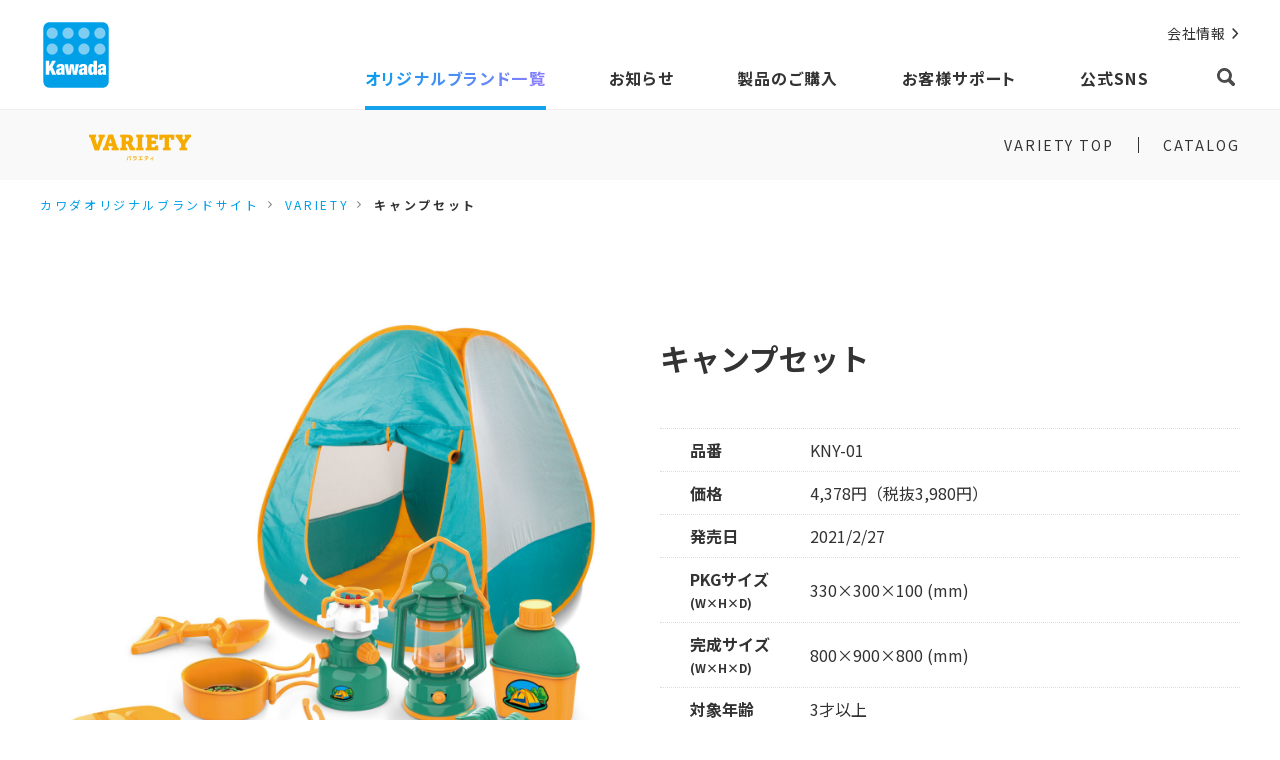

--- FILE ---
content_type: text/html; charset=UTF-8
request_url: https://www.kawada-toys.com/brand/variety/catalog-end/kny-01/
body_size: 8120
content:
<!DOCTYPE html>
<html lang="ja">

<head prefix="og: http://ogp.me/ns#">
<!-- Global site tag (gtag.js) - Google Analytics -->
<script async src="https://www.googletagmanager.com/gtag/js?id=UA-210094812-2"></script>
<script>
  window.dataLayer = window.dataLayer || [];

  function gtag() {
    dataLayer.push(arguments);
  }
  gtag('js', new Date());
  gtag('config', 'UA-210094812-2');
</script>

<meta charset="utf-8">
<meta http-equiv="x-ua-compatible" content="ie=edge">

<title>キャンプセット | CATALOG | VARIETY | ブランド一覧 | カワダ公式オリジナルブランドサイト</title>
<meta name="description" content="【VARIETY】イエナカキャンプでアウトドア体験を楽しもう！
大ブームのキャンプが自分のお部屋やお庭で楽しめる本格おままごとセットです。
キャンプを疑似体験できる様々なギアが入ってリアリティ抜群。
楽しく料理を作ったり、本を読んだ...">
<meta name="viewport" content="width=device-width, initial-scale=1">
<meta name="format-detection" content="telephone=no">
<meta property="og:title" content="キャンプセット | CATALOG | VARIETY | ブランド一覧 | カワダ公式オリジナルブランドサイト">
<meta property="og:description" content="【VARIETY】イエナカキャンプでアウトドア体験を楽しもう！
大ブームのキャンプが自分のお部屋やお庭で楽しめる本格おままごとセットです。
キャンプを疑似体験できる様々なギアが入ってリアリティ抜群。
楽しく料理を作ったり、本を読んだ...">
<meta property="og:url" content="https://www.kawada-toys.com/brand/variety/catalog-end/kny-01/">
<meta property="og:site_name" content="株式会社カワダ ブランドサイト">
<meta property="og:type" content="website">
<meta property="og:image" content="https://www.kawada-toys.com/wp-content/uploads/2021/10/001-17.jpg">
<meta name="twitter:card" content="summary_large_image">
<link rel="apple-touch-icon" sizes="180×180" href="/assets/common/img/apple-touch-icon.png">

<link rel="stylesheet" href="/assets/common/css/common.css">
<link rel="stylesheet" href="/assets/brand/product/css/product.css">

<meta name='robots' content='max-image-preview:large' />
<link rel="alternate" hreflang="ja" href="https://www.kawada-toys.com/brand/variety/catalog-end/kny-01/" />
<link rel="alternate" hreflang="x-default" href="https://www.kawada-toys.com/brand/variety/catalog-end/kny-01/" />
<link rel='stylesheet' id='wp-block-library-css'  href='https://www.kawada-toys.com/wp-includes/css/dist/block-library/style.min.css?ver=5.9.12' type='text/css' media='all' />
<style id='global-styles-inline-css' type='text/css'>
body{--wp--preset--color--black: #000000;--wp--preset--color--cyan-bluish-gray: #abb8c3;--wp--preset--color--white: #ffffff;--wp--preset--color--pale-pink: #f78da7;--wp--preset--color--vivid-red: #cf2e2e;--wp--preset--color--luminous-vivid-orange: #ff6900;--wp--preset--color--luminous-vivid-amber: #fcb900;--wp--preset--color--light-green-cyan: #7bdcb5;--wp--preset--color--vivid-green-cyan: #00d084;--wp--preset--color--pale-cyan-blue: #8ed1fc;--wp--preset--color--vivid-cyan-blue: #0693e3;--wp--preset--color--vivid-purple: #9b51e0;--wp--preset--gradient--vivid-cyan-blue-to-vivid-purple: linear-gradient(135deg,rgba(6,147,227,1) 0%,rgb(155,81,224) 100%);--wp--preset--gradient--light-green-cyan-to-vivid-green-cyan: linear-gradient(135deg,rgb(122,220,180) 0%,rgb(0,208,130) 100%);--wp--preset--gradient--luminous-vivid-amber-to-luminous-vivid-orange: linear-gradient(135deg,rgba(252,185,0,1) 0%,rgba(255,105,0,1) 100%);--wp--preset--gradient--luminous-vivid-orange-to-vivid-red: linear-gradient(135deg,rgba(255,105,0,1) 0%,rgb(207,46,46) 100%);--wp--preset--gradient--very-light-gray-to-cyan-bluish-gray: linear-gradient(135deg,rgb(238,238,238) 0%,rgb(169,184,195) 100%);--wp--preset--gradient--cool-to-warm-spectrum: linear-gradient(135deg,rgb(74,234,220) 0%,rgb(151,120,209) 20%,rgb(207,42,186) 40%,rgb(238,44,130) 60%,rgb(251,105,98) 80%,rgb(254,248,76) 100%);--wp--preset--gradient--blush-light-purple: linear-gradient(135deg,rgb(255,206,236) 0%,rgb(152,150,240) 100%);--wp--preset--gradient--blush-bordeaux: linear-gradient(135deg,rgb(254,205,165) 0%,rgb(254,45,45) 50%,rgb(107,0,62) 100%);--wp--preset--gradient--luminous-dusk: linear-gradient(135deg,rgb(255,203,112) 0%,rgb(199,81,192) 50%,rgb(65,88,208) 100%);--wp--preset--gradient--pale-ocean: linear-gradient(135deg,rgb(255,245,203) 0%,rgb(182,227,212) 50%,rgb(51,167,181) 100%);--wp--preset--gradient--electric-grass: linear-gradient(135deg,rgb(202,248,128) 0%,rgb(113,206,126) 100%);--wp--preset--gradient--midnight: linear-gradient(135deg,rgb(2,3,129) 0%,rgb(40,116,252) 100%);--wp--preset--duotone--dark-grayscale: url('#wp-duotone-dark-grayscale');--wp--preset--duotone--grayscale: url('#wp-duotone-grayscale');--wp--preset--duotone--purple-yellow: url('#wp-duotone-purple-yellow');--wp--preset--duotone--blue-red: url('#wp-duotone-blue-red');--wp--preset--duotone--midnight: url('#wp-duotone-midnight');--wp--preset--duotone--magenta-yellow: url('#wp-duotone-magenta-yellow');--wp--preset--duotone--purple-green: url('#wp-duotone-purple-green');--wp--preset--duotone--blue-orange: url('#wp-duotone-blue-orange');--wp--preset--font-size--small: 13px;--wp--preset--font-size--medium: 20px;--wp--preset--font-size--large: 36px;--wp--preset--font-size--x-large: 42px;}.has-black-color{color: var(--wp--preset--color--black) !important;}.has-cyan-bluish-gray-color{color: var(--wp--preset--color--cyan-bluish-gray) !important;}.has-white-color{color: var(--wp--preset--color--white) !important;}.has-pale-pink-color{color: var(--wp--preset--color--pale-pink) !important;}.has-vivid-red-color{color: var(--wp--preset--color--vivid-red) !important;}.has-luminous-vivid-orange-color{color: var(--wp--preset--color--luminous-vivid-orange) !important;}.has-luminous-vivid-amber-color{color: var(--wp--preset--color--luminous-vivid-amber) !important;}.has-light-green-cyan-color{color: var(--wp--preset--color--light-green-cyan) !important;}.has-vivid-green-cyan-color{color: var(--wp--preset--color--vivid-green-cyan) !important;}.has-pale-cyan-blue-color{color: var(--wp--preset--color--pale-cyan-blue) !important;}.has-vivid-cyan-blue-color{color: var(--wp--preset--color--vivid-cyan-blue) !important;}.has-vivid-purple-color{color: var(--wp--preset--color--vivid-purple) !important;}.has-black-background-color{background-color: var(--wp--preset--color--black) !important;}.has-cyan-bluish-gray-background-color{background-color: var(--wp--preset--color--cyan-bluish-gray) !important;}.has-white-background-color{background-color: var(--wp--preset--color--white) !important;}.has-pale-pink-background-color{background-color: var(--wp--preset--color--pale-pink) !important;}.has-vivid-red-background-color{background-color: var(--wp--preset--color--vivid-red) !important;}.has-luminous-vivid-orange-background-color{background-color: var(--wp--preset--color--luminous-vivid-orange) !important;}.has-luminous-vivid-amber-background-color{background-color: var(--wp--preset--color--luminous-vivid-amber) !important;}.has-light-green-cyan-background-color{background-color: var(--wp--preset--color--light-green-cyan) !important;}.has-vivid-green-cyan-background-color{background-color: var(--wp--preset--color--vivid-green-cyan) !important;}.has-pale-cyan-blue-background-color{background-color: var(--wp--preset--color--pale-cyan-blue) !important;}.has-vivid-cyan-blue-background-color{background-color: var(--wp--preset--color--vivid-cyan-blue) !important;}.has-vivid-purple-background-color{background-color: var(--wp--preset--color--vivid-purple) !important;}.has-black-border-color{border-color: var(--wp--preset--color--black) !important;}.has-cyan-bluish-gray-border-color{border-color: var(--wp--preset--color--cyan-bluish-gray) !important;}.has-white-border-color{border-color: var(--wp--preset--color--white) !important;}.has-pale-pink-border-color{border-color: var(--wp--preset--color--pale-pink) !important;}.has-vivid-red-border-color{border-color: var(--wp--preset--color--vivid-red) !important;}.has-luminous-vivid-orange-border-color{border-color: var(--wp--preset--color--luminous-vivid-orange) !important;}.has-luminous-vivid-amber-border-color{border-color: var(--wp--preset--color--luminous-vivid-amber) !important;}.has-light-green-cyan-border-color{border-color: var(--wp--preset--color--light-green-cyan) !important;}.has-vivid-green-cyan-border-color{border-color: var(--wp--preset--color--vivid-green-cyan) !important;}.has-pale-cyan-blue-border-color{border-color: var(--wp--preset--color--pale-cyan-blue) !important;}.has-vivid-cyan-blue-border-color{border-color: var(--wp--preset--color--vivid-cyan-blue) !important;}.has-vivid-purple-border-color{border-color: var(--wp--preset--color--vivid-purple) !important;}.has-vivid-cyan-blue-to-vivid-purple-gradient-background{background: var(--wp--preset--gradient--vivid-cyan-blue-to-vivid-purple) !important;}.has-light-green-cyan-to-vivid-green-cyan-gradient-background{background: var(--wp--preset--gradient--light-green-cyan-to-vivid-green-cyan) !important;}.has-luminous-vivid-amber-to-luminous-vivid-orange-gradient-background{background: var(--wp--preset--gradient--luminous-vivid-amber-to-luminous-vivid-orange) !important;}.has-luminous-vivid-orange-to-vivid-red-gradient-background{background: var(--wp--preset--gradient--luminous-vivid-orange-to-vivid-red) !important;}.has-very-light-gray-to-cyan-bluish-gray-gradient-background{background: var(--wp--preset--gradient--very-light-gray-to-cyan-bluish-gray) !important;}.has-cool-to-warm-spectrum-gradient-background{background: var(--wp--preset--gradient--cool-to-warm-spectrum) !important;}.has-blush-light-purple-gradient-background{background: var(--wp--preset--gradient--blush-light-purple) !important;}.has-blush-bordeaux-gradient-background{background: var(--wp--preset--gradient--blush-bordeaux) !important;}.has-luminous-dusk-gradient-background{background: var(--wp--preset--gradient--luminous-dusk) !important;}.has-pale-ocean-gradient-background{background: var(--wp--preset--gradient--pale-ocean) !important;}.has-electric-grass-gradient-background{background: var(--wp--preset--gradient--electric-grass) !important;}.has-midnight-gradient-background{background: var(--wp--preset--gradient--midnight) !important;}.has-small-font-size{font-size: var(--wp--preset--font-size--small) !important;}.has-medium-font-size{font-size: var(--wp--preset--font-size--medium) !important;}.has-large-font-size{font-size: var(--wp--preset--font-size--large) !important;}.has-x-large-font-size{font-size: var(--wp--preset--font-size--x-large) !important;}
</style>
<meta name="generator" content="WPML ver:4.5.2 stt:1,28;" />
<style type="text/css">
  :root {
    --brand-color: #e84415;
    --brand-contrast-color: white;
    --brand-text-color: #e84415;
  }
</style>
<meta name="theme-color" content="#e84415">
</head>

<body>
  
	<header class="l-header js-header ">
	<div class="l-header__inner"><a class="c-header-logo" href="/"><img src="/assets/common/img/logo-kawada.svg" alt="Kawada" width="243" height="243"></a>
		<div class="c-header-menu" ref="menu">
			<div class="c-header-menu__inner">
        <div class="c-header-menu__row">
          <div class="c-header-menu__sub">
            <nav class="c-header-nav-sub">
              <ul class="c-header-nav-sub__list">
                <li class="c-header-nav-sub__item"><a class="c-header-nav-sub__link" href="https://www.diablock.co.jp" target="_blank" rel="noopener">会社情報</a></li>
                              </ul>
            </nav>
          </div>
        </div>
        <div class="c-header-menu__row">
          <div class="c-header-menu__main">
    				<nav class="c-header-nav" v-show="!status.search.isOpen">
    					<ul class="c-header-nav__inner">
    						<li class="is-active c-header-nav__item" :class="{ &quot;is-show-dropdown&quot;: selectedCategory === &quot;brand&quot;}"><a class="c-header-nav__link js-nav-link" href="/brand/" @mouseenter="onNavEnter(&quot;brand&quot;)" @mouseleave="onNavLeave"><span>オリジナルブランド一覧</span></a></li>
                <li class=" c-header-nav__item" :class="{ &quot;is-show-dropdown&quot;: selectedCategory === &quot;news&quot;}"><a class="c-header-nav__link js-nav-link" href="/news/" @mouseenter="onNavEnter(&quot;news&quot;)" @mouseleave="onNavLeave"><span>お知らせ</span></a></li>
    						<li class="c-header-nav__item" :class="{ &quot;is-show-dropdown&quot;: selectedCategory === &quot;commerce&quot;}"><a class="c-header-nav__link js-nav-link" href="/#shopping" @mouseenter="onNavEnter(&quot;commerce&quot;)" @mouseleave="onNavLeave"><span>製品のご購入</span></a></li>
    						<li class="  c-header-nav__item" :class="{ &quot;is-show-dropdown&quot;: selectedCategory === &quot;support&quot;}"><a class="c-header-nav__link js-nav-link" href="/support/" @mouseenter="onNavEnter(&quot;support&quot;)" @mouseleave="onNavLeave"><span>お客様サポート</span></a></li>
                <li class="c-header-nav__item" :class="{ &quot;is-show-dropdown&quot;: selectedCategory === &quot;sns&quot;}"><a class="c-header-nav__link js-nav-link" href="/#official-sns" @mouseenter="onNavEnter(&quot;sns&quot;)" @mouseleave="onNavLeave"><span>公式SNS</span></a></li>
    					</ul>
    				</nav>
    				<div class="c-header-search"><button class="c-header-search-button c-header-search-opener" type="button" @click.stop="openSearchForDesktop"><i class="c-header-search-button__icon" aria-label="検索"></i></button>
    					<form class="c-header-search-form" action="https://www.kawada-toys.com" method="GET" :class="{ &quot;is-open-md&quot; : status.search.isOpen }" ref="searchForm">
    						<div class="c-header-search-form__inner"><input class="c-header-search__input" name="s" placeholder="キーワードを入力してください" ref="searchInputDesktop" v-model="searchQuery"><button class="c-header-search-button" type="submit" :disabled="!hasSearchQuery"><i class="c-header-search-button__icon" aria-label="検索"></i></button></div>
    					</form>
    				</div>
          </div>
        </div>
			</div>
		</div>
		<div class="c-header-menu-toggle"><button class="c-header-menu-toggle__button" type="button" :class="{ &quot;is-open&quot;: status.navMobile.isOpen }" @click="toggleMobileMenu"><span class="c-header-menu-toggle__icon"><i class="c-header-menu-toggle__icon-open"></i><i class="c-header-menu-toggle__icon-close"></i></span><span class="c-header-menu-toggle__label c-header-menu-toggle__label--open">MENU</span><span class="c-header-menu-toggle__label c-header-menu-toggle__label--close">CLOSE</span></button></div>
	</div>
	<div class="c-header-dropdown" ref="dropdown" @mouseenter="onDropdownEnter" @mouseleave="onDropdownLeave">
		<div class="c-header-dropdown__inner" ref="dropdownInner">
			<div class="c-header-dropdown__content" v-show="selectedCategory === &quot;brand&quot;">
				<div class="c-header-dropdown-brand">
					<ul class="c-header-dropdown-brand__list">
<li class="c-header-dropdown-brand__item"><a class="c-header-dropdown-brand__link" href="https://www.kawada-toys.com/brand/nanoblock/"><img src="https://www.kawada-toys.com/wp-content/uploads/2021/10/logo_nb-1.png" alt="nanoblock®"></a></li>
<li class="c-header-dropdown-brand__item"><a class="c-header-dropdown-brand__link" href="https://www.kawada-toys.com/brand/n-fig/"><img src="https://www.kawada-toys.com/wp-content/uploads/2024/11/logo_nfig-2.png" alt="n-fig"></a></li>
<li class="c-header-dropdown-brand__item"><a class="c-header-dropdown-brand__link" href="https://www.kawada-toys.com/brand/diablock/"><img src="https://www.kawada-toys.com/wp-content/uploads/2022/06/db061612.png" alt="diablock®"></a></li>
<li class="c-header-dropdown-brand__item"><a class="c-header-dropdown-brand__link" href="https://www.kawada-toys.com/brand/o-diablock/"><img src="https://www.kawada-toys.com/wp-content/uploads/2025/02/oodia_logo_brand-02-1.png" alt="おおきなdiablock"></a></li>
<li class="c-header-dropdown-brand__item"><a class="c-header-dropdown-brand__link" href="https://www.kawada-toys.com/brand/perlerbeads/"><img src="https://www.kawada-toys.com/wp-content/uploads/2025/07/perler_br_250722.png" alt="PERLER BEADS®"></a></li>
<li class="c-header-dropdown-brand__item"><a class="c-header-dropdown-brand__link" href="https://www.kawada-toys.com/brand/nanobeads/"><img src="https://www.kawada-toys.com/wp-content/uploads/2021/10/logo_nanob.png" alt="nanobeads®"></a></li>
<li class="c-header-dropdown-brand__item"><a class="c-header-dropdown-brand__link" href="https://www.kawada-toys.com/brand/hape/"><img src="https://www.kawada-toys.com/wp-content/uploads/2021/10/logo_hape-1.png" alt="Hape"></a></li>
<li class="c-header-dropdown-brand__item"><a class="c-header-dropdown-brand__link" href="https://www.kawada-toys.com/brand/papernano/"><img src="https://www.kawada-toys.com/wp-content/uploads/2021/10/logo_ppn.png" alt="ペーパーナノ®"></a></li>
<li class="c-header-dropdown-brand__item"><a class="c-header-dropdown-brand__link" href="https://www.kawada-toys.com/brand/kumitera/"><img src="https://www.kawada-toys.com/wp-content/uploads/2021/10/logo_kmtr-1.png" alt="kumi-tera"></a></li>
<li class="c-header-dropdown-brand__item"><a class="c-header-dropdown-brand__link" href="https://www.kawada-toys.com/brand/game/"><img src="https://www.kawada-toys.com/wp-content/uploads/2021/10/logo_game-1.png" alt="GAME"></a></li>
<li class="c-header-dropdown-brand__item"><a class="c-header-dropdown-brand__link" href="https://www.kawada-toys.com/brand/variety/"><img src="https://www.kawada-toys.com/wp-content/uploads/2021/10/logo_variety-1.png" alt="VARIETY"></a></li>
</ul>
				</div>
				<div class="c-header-dropdown__footer-action"><a class="c-header-dropdown__button" href="/brand/">オリジナルブランド一覧</a></div>
			</div>
			<div class="c-header-dropdown__content" v-show="selectedCategory === &quot;news&quot;">
				<div class="c-header-dropdown-news">
          <div class="c-header-dropdown-news__list">
			       <a class="c-header-dropdown-news__card" href="https://www.kawada-toys.com/support/notice/%e9%9b%bb%e8%a9%b1%e5%9b%9e%e7%b7%9a%e5%be%a9%e6%97%a7%e3%81%ae%e3%81%8a%e7%9f%a5%e3%82%89%e3%81%9b/" target="_self">
  <div class="c-header-dropdown-news__image"><img src="/assets/common/img/news/default-rectangle-m.png" alt=""></div>
    <div class="c-header-dropdown-news__date">2026.1.13</div>
  <div class="c-header-dropdown-news__text">電話回線復旧のお知らせ</div>
</a>
<a class="c-header-dropdown-news__card" href="https://www.kawada-toys.com/support/notice/%e9%9b%bb%e8%a9%b1%e5%9b%9e%e7%b7%9a%e4%b8%8d%e5%85%b7%e5%90%88%e3%81%ae%e3%81%8a%e7%9f%a5%e3%82%89%e3%81%9b/" target="_self">
  <div class="c-header-dropdown-news__image"><img src="/assets/common/img/news/default-rectangle-m.png" alt=""></div>
    <div class="c-header-dropdown-news__date">2026.1.9</div>
  <div class="c-header-dropdown-news__text">電話回線不具合のお知らせ</div>
</a>
<a class="c-header-dropdown-news__card" href="https://www.kawada-toys.com/brand/nanoblock/news/57056/" target="_self">
  <div class="c-header-dropdown-news__image"><img src="https://www.kawada-toys.com/wp-content/uploads/2025/11/award2026_main_PC_JP-900x404.jpg" alt=""></div>
    <div class="c-header-dropdown-news__date">2026.1.5</div>
  <div class="c-header-dropdown-news__text">nanoblock®AWARD2026 作品募集開始！</div>
</a>
<a class="c-header-dropdown-news__card" href="https://www.kawada-toys.com/brand/perlerbeads/news/56410/" target="_self">
  <div class="c-header-dropdown-news__image"><img src="/assets/common/img/news/default-rectangle-m.png" alt=""></div>
    <div class="c-header-dropdown-news__date">2025.12.25</div>
  <div class="c-header-dropdown-news__text">パーラービーズ単色6アイテム発売日決定のお知らせ</div>
</a>
          </div>
				</div>
				<div class="c-header-dropdown__footer-action"><a class="c-header-dropdown__button" href="/news/">お知らせ一覧</a></div>
			</div>
			<div class="c-header-dropdown__content" v-show="selectedCategory === &quot;commerce&quot;">
				<div class="c-header-dropdown-commerce">
					<dl class="c-header-dropdown-commerce__list">
						<div class="c-header-dropdown-commerce__item">
							<dt>製品のご購入はこちら</dt>
							<dd><a class="c-header-dropdown-commerce__banner" href="https://www.rakuten.co.jp/diablock/" target="_blank" rel="noopener"><img src="/assets/common/img/header-dropdown/commerce/commerce01.png" alt="ナノブロックファクトリー"></a></dd>
						</div>
						<div class="c-header-dropdown-commerce__item">
							<dt>玩具･雑貨店様向け会員制の玩具卸売りサイト</dt>
							<dd><a class="c-header-dropdown-commerce__banner" data-micromodal-trigger="modal-kawada-online"><img src="/assets/common/img/header-dropdown/commerce/commerce02.png" alt="玩具の卸売サイト カワダオンライン"></a></dd>
						</div>
					</dl>
				</div>
			</div>
			<div class="c-header-dropdown__content" v-show="selectedCategory === &quot;support&quot;">
				<div class="c-header-dropdown-support">
					<ul class="c-header-dropdown-support__list">
						<li class="c-header-dropdown-support__item"><a class="c-header-dropdown-support__link" href="/support/#inquiry">お問い合わせ</a></li>
            <li class="c-header-dropdown-support__item"><a class="c-header-dropdown-support__link" href="/support/#information">お知らせ</a></li>
						<li class="c-header-dropdown-support__item"><a class="c-header-dropdown-support__link" href="/support/#faq">よくあるご質問</a></li>
					</ul>
				</div>
			</div>
		</div>
	</div>
</header>

  <div class="c-local-header is-sticky-header js-local-header">
<div class="c-local-header__inner">
<div class="c-local-header__start">
<div class="c-local-header__logo" :class="{ &quot;is-open&quot;: status.navMobile.isOpen }" @click="toggleMobileMenu">
<div class="c-local-header__logo-image"><img src="https://www.kawada-toys.com/wp-content/uploads/2021/10/logo_variety-1.png" alt="VARIETY" width="396" height="68" /></div>
</div>
</div>
<div class="c-local-header__end">
<div class="c-local-header-nav" ref="nav">
<ul class="c-local-header-nav__inner" ref="navInner">
<li class="c-local-header-nav__item "><a class="c-local-header-nav__link" href="https://www.kawada-toys.com/brand/variety/" >VARIETY TOP </a></li>
<li class="c-local-header-nav__item "><a class="c-local-header-nav__link" href="https://www.kawada-toys.com/brand/variety/catalog/" >CATALOG</a></li>
</ul>
</div>
</div>
</div>
</div>

  <div class="c-breadcrumb">
		<ul class="c-breadcrumb__inner">
			<li class="c-breadcrumb__item"><a href="/">カワダオリジナルブランドサイト</a></li>
      <li class="c-breadcrumb__item"><a href="https://www.kawada-toys.com/brand/variety/">VARIETY</a></li>
			<li class="is-active c-breadcrumb__item">キャンプセット</li>
		</ul>
	</div>

  <div class="l-container">
		<div class="p-product">
			<div class="p-product__main">
				<div class="p-product__start">
					<div class="p-product-title is-hidden-desktop">
						<h1 class="p-product-title__title">キャンプセット</h1>
						<div class="p-product-title__subtitle"></div>
					</div>
					<div class="p-product-image js-product-image">
						<div class="p-product-landing-image">
							<ul class="p-product-landing-image__list">
                <li class="p-product-landing-image__item"><img src="https://www.kawada-toys.com/wp-content/uploads/2021/10/001-17-1400x1300.jpg" alt="キャンプセットの商品画像1" /></li>
<li class="p-product-landing-image__item"><img src="https://www.kawada-toys.com/wp-content/uploads/2021/10/002-16-1400x1400.jpg" alt="キャンプセットの商品画像2" /></li>
<li class="p-product-landing-image__item"><img src="https://www.kawada-toys.com/wp-content/uploads/2021/10/003-8-1400x1327.jpg" alt="キャンプセットの商品画像3" /></li>
<li class="p-product-landing-image__item"><img src="https://www.kawada-toys.com/wp-content/uploads/2021/10/004-8-1400x1400.jpg" alt="キャンプセットの商品画像4" /></li>
							</ul>
													</div>
						<ul class="p-product-thumbnail">
              <li class="p-product-thumbnail__item js-product-image-thumbnail"><button class="p-product-thumbnail__button" type="button"><div class="p-product-thumbnail__thumbnail"><img src="https://www.kawada-toys.com/wp-content/uploads/2021/10/001-17-450x450.jpg" alt="キャンプセットの商品画像1" /></div><div class="p-product-thumbnail__frame"></div></button></li>
<li class="p-product-thumbnail__item js-product-image-thumbnail"><button class="p-product-thumbnail__button" type="button"><div class="p-product-thumbnail__thumbnail"><img src="https://www.kawada-toys.com/wp-content/uploads/2021/10/002-16-450x450.jpg" alt="キャンプセットの商品画像2" /></div><div class="p-product-thumbnail__frame"></div></button></li>
<li class="p-product-thumbnail__item js-product-image-thumbnail"><button class="p-product-thumbnail__button" type="button"><div class="p-product-thumbnail__thumbnail"><img src="https://www.kawada-toys.com/wp-content/uploads/2021/10/003-8-450x450.jpg" alt="キャンプセットの商品画像3" /></div><div class="p-product-thumbnail__frame"></div></button></li>
<li class="p-product-thumbnail__item js-product-image-thumbnail"><button class="p-product-thumbnail__button" type="button"><div class="p-product-thumbnail__thumbnail"><img src="https://www.kawada-toys.com/wp-content/uploads/2021/10/004-8-450x450.jpg" alt="キャンプセットの商品画像4" /></div><div class="p-product-thumbnail__frame"></div></button></li>
						</ul>
					</div>
					
          
					<div class="p-product-share is-hidden-touch">
						<div class="p-product-share__title">SHARE:</div>
						<ul class="p-product-share__buttons">
							<li class="p-product-share__item"><a class="p-product-share__button" href="https://www.facebook.com/sharer/sharer.php?u=https://www.kawada-toys.com/brand/variety/catalog-end/kny-01/"><img src="/assets/common/img/sns/facebook.svg" alt="facebook" width="60" height="60" /></a></li>
							<li class="p-product-share__item"><a class="p-product-share__button" href="https://twitter.com/intent/tweet?text=キャンプセット&amp;url=https://www.kawada-toys.com/brand/variety/catalog-end/kny-01/"><img src="/assets/common/img/sns/x.svg" alt="X" width="60" height="60" /></a></li>
							<li class="p-product-share__item"><a class="p-product-share__button" href="https://social-plugins.line.me/lineit/share?url=https://www.kawada-toys.com/brand/variety/catalog-end/kny-01/"><img src="/assets/common/img/sns/line.svg" alt="LINE" width="60" height="60" /></a></li>
						</ul>
					</div>
				</div>
				<div class="p-product__end">
					<div class="p-product-info">
						<div class="p-product-title is-hidden-touch">
							<h1 class="p-product-title__title">キャンプセット</h1>
							<div class="p-product-title__subtitle"></div>
						</div>
						<div class="p-specification">

              							<div class="p-specification__item">
								<div class="p-specification__head">品番</div>
								<div class="p-specification__body">KNY-01</div>
							</div>
              
              							<div class="p-specification__item">
								<div class="p-specification__head">価格</div>
								<div class="p-specification__body">4,378円（税抜3,980円）</div>
							</div>
              
              
              							<div class="p-specification__item">
								<div class="p-specification__head">発売日</div>
								<div class="p-specification__body">2021/2/27</div>
							</div>
              
              							<div class="p-specification__item">
								<div class="p-specification__head">PKGサイズ<small>(W×H×D)</small></div>
								<div class="p-specification__body">330×300×100 (mm)</div>
							</div>
              
              							<div class="p-specification__item">
								<div class="p-specification__head">完成サイズ<small>(W×H×D)</small></div>
								<div class="p-specification__body">800×900×800 (mm)</div>
							</div>
              
              
              
              							<div class="p-specification__item">
								<div class="p-specification__head">対象年齢</div>
								<div class="p-specification__body">3才以上</div>
							</div>
              						</div>

						<div class="p-product-text">
              							<div class="p-product-text__block">イエナカキャンプでアウトドア体験を楽しもう！<br />
大ブームのキャンプが自分のお部屋やお庭で楽しめる本格おままごとセットです。<br />
キャンプを疑似体験できる様々なギアが入ってリアリティ抜群。<br />
楽しく料理を作ったり、本を読んだり、休憩したり、かくれんぼしたり、お子様の発想力で楽しさが広がります。<br />
折りたたみテントは通気性の良いポリエステルのメッシュ生地仕様。中にいるお子さんの様子が見えて安心です。<br />
<br />
【セット内容】 折りたたみテント×１、ランタン×１、コンロ×１、フライパン×１、双眼鏡×１、万能ナイフ×１、水筒×１、腕時計×１、多機能コンパス×１、スコップ×１、救急箱×１、お皿×２、ピーマン×２、お肉×２、ウィンナー×２<br />
<br />
単3電池×4本（別売）</div>
                            						</div>

            
						<ul class="p-product-info__notes c-note-list">
							<li><i>※</i><span>表示価格は全てメーカー希望小売価格です。</span></li>
							<li><i>※</i><span>表示価格・発売日等は変更になる場合がございます。</span></li>
							<li><i>※</i><span>商品の仕様は予告なしに変更したり、諸事情により取り扱いを中止することがあります。</span></li>
							<li><i>※</i><span>子どもの成長の個人差は非常に大きいため、表示している月齢、年齢はあくまでも目安であることをご承知おきください。</span></li>
						</ul>
						<div class="p-product-share is-hidden-desktop">
							<div class="p-product-share__title">SHARE:</div>
							<ul class="p-product-share__buttons">
								<li class="p-product-share__item"><a class="p-product-share__button" href="https://www.facebook.com/sharer/sharer.php?u=https://www.kawada-toys.com/brand/variety/catalog-end/kny-01/"><img src="/assets/common/img/sns/facebook.svg" alt="facebook" width="60" height="60" /></a></li>
                <li class="p-product-share__item"><a class="p-product-share__button" href="https://twitter.com/intent/tweet?text=キャンプセット&amp;url=https://www.kawada-toys.com/brand/variety/catalog-end/kny-01/"><img src="/assets/common/img/sns/x.svg" alt="X" width="60" height="60" /></a></li>
  							<li class="p-product-share__item"><a class="p-product-share__button" href="https://social-plugins.line.me/lineit/share?url=https://www.kawada-toys.com/brand/variety/catalog-end/kny-01/"><img src="/assets/common/img/sns/line.svg" alt="LINE" width="60" height="60" /></a></li>
							</ul>
						</div>
					</div>
				</div>
			</div>
		</div>
	</div>

  <div class="p-related-products has-background-dark">
<div class="l-container">
<div class="c-section-title has-text-light"><h2 class="c-section-title__title">RELATED PRODUCTS</h2><div class="c-section-title__subtitle">関連商品</div></div>
<div class="p-related-products__list">
<a class="p-related-product" href="https://www.kawada-toys.com/brand/variety/catalog/kny-12/">
  <div class="p-related-product__image"><img src="https://www.kawada-toys.com/wp-content/uploads/2025/09/4972825235553-1400x1400.jpg" alt="おままごとトランク（ファストフードショップ）の商品画像" width="1500" height="1500" /></div>
  <div class="p-related-product__body">
        <div class="p-related-product__title">おままごとトランク（ファストフードショップ）</div>
  </div>
</a>
<a class="p-related-product" href="https://www.kawada-toys.com/brand/variety/catalog/kny-10/">
  <div class="p-related-product__image"><img src="https://www.kawada-toys.com/wp-content/uploads/2024/02/4972825229477-1400x1400.jpg" alt="キャンプセット（リニューアル）の商品画像" width="1500" height="1500" /></div>
  <div class="p-related-product__body">
        <div class="p-related-product__title">キャンプセット（リニューアル）</div>
  </div>
</a>
<a class="p-related-product" href="https://www.kawada-toys.com/brand/variety/catalog/kny-13/">
  <div class="p-related-product__image"><img src="https://www.kawada-toys.com/wp-content/uploads/2025/09/4972825235560-1400x1400.jpg" alt="おままごとトランク（スイーツショップ）の商品画像" width="1500" height="1500" /></div>
  <div class="p-related-product__body">
        <div class="p-related-product__title">おままごとトランク（スイーツショップ）</div>
  </div>
</a>
<a class="p-related-product" href="https://www.kawada-toys.com/brand/variety/catalog/kny-11/">
  <div class="p-related-product__image"><img src="https://www.kawada-toys.com/wp-content/uploads/2025/09/4972825235546-1400x1400.jpg" alt="おままごとトランク（バーベキュー）の商品画像" width="1500" height="1500" /></div>
  <div class="p-related-product__body">
        <div class="p-related-product__title">おままごとトランク（バーベキュー）</div>
  </div>
</a>
</div>
</div>
</div>


  <section class="p-shopping-section has-border-top">
	<div class="l-container">
		<div class="c-section-title">
			<h2 class="c-section-title__title">SHOPPING</h2>
			<div class="c-section-title__subtitle">製品のご購入はこちら</div>
		</div>
		<div class="c-shopping-list"><a class="c-shopping-list__item" href="https://kawadabase.com/" target="_blank" rel="noopener">
				<div class="c-shopping-list__image c-shopping-list__image--nanoblock-factory"><img src="/assets/common/img/shopping/kawadabase.png" alt="kawadabase" width="380" height="119" /></div>
				<div class="c-shopping-list__text">カワダベースは 玩具メーカーの株式会社カワダが運営する公式直販サイトです。ナノブロックの単色パーツなど、ここでしか買えない商品も多数取り揃えております。</div>
			</a></div>
	</div>
</section>

	<div class="l-footer-guide">
  <div class="l-footer-guide__inner">
    <div class="c-footer-guide"><a class="c-footer-guide__title" href="/brand/">PRODUCTS</a>
      <div class="c-footer-guide__body">
        <ul class="c-footer-guide__links is-col-3--md">
<li><a class="c-footer-guide__link" href="https://www.kawada-toys.com/brand/nanoblock/">nanoblock®</a></li>
<li><a class="c-footer-guide__link" href="https://www.kawada-toys.com/brand/n-fig/">n-fig</a></li>
<li><a class="c-footer-guide__link" href="https://www.kawada-toys.com/brand/diablock/">diablock®</a></li>
<li><a class="c-footer-guide__link" href="https://www.kawada-toys.com/brand/o-diablock/">おおきなdiablock</a></li>
<li><a class="c-footer-guide__link" href="https://www.kawada-toys.com/brand/perlerbeads/">PERLER BEADS®</a></li>
<li><a class="c-footer-guide__link" href="https://www.kawada-toys.com/brand/nanobeads/">nanobeads®</a></li>
<li><a class="c-footer-guide__link" href="https://www.kawada-toys.com/brand/hape/">Hape</a></li>
<li><a class="c-footer-guide__link" href="https://www.kawada-toys.com/brand/papernano/">ペーパーナノ®</a></li>
<li><a class="c-footer-guide__link" href="https://www.kawada-toys.com/brand/kumitera/">kumi-tera</a></li>
<li><a class="c-footer-guide__link" href="https://www.kawada-toys.com/brand/game/">GAME</a></li>
<li><a class="c-footer-guide__link" href="https://www.kawada-toys.com/brand/variety/">VARIETY</a></li>
</ul>
      </div>
    </div>
    <div class="c-footer-guide"><a class="c-footer-guide__title">NEWS</a>
      <div class="c-footer-guide__body">
        <ul class="c-footer-guide__links">
          <li><a class="c-footer-guide__link" href="/release-schedule/">発売スケジュール</a></li>
          <li><a class="c-footer-guide__link" href="/#official-sns">公式SNS</a></li>
        </ul>
      </div>
    </div>
    <div class="c-footer-guide"><a class="c-footer-guide__title" href="/support/">SUPPORT</a>
      <div class="c-footer-guide__body">
        <ul class="c-footer-guide__links">
          <li><a class="c-footer-guide__link" href="/support/#inquiry">お問い合わせ</a></li>
          <li><a class="c-footer-guide__link" href="/support/#information">お知らせ</a></li>
          <li><a class="c-footer-guide__link" href="/support/#faq">よくあるご質問</a></li>
        </ul>
      </div>
    </div>
    <div class="c-footer-guide is-secondary">
      <div class="c-footer-guide__body">
        <ul class="c-footer-guide__links">
          <li><a class="c-footer-guide__link" href="https://www.diablock.co.jp/" target="_blank" rel="noopener">コーポレートサイト</a></li>
        </ul>
        <ul class="c-footer-guide__links">
          <li><a class="c-footer-guide__link" href="/environment/">環境への取り組み</a></li>
          <li><a class="c-footer-guide__link" href="/sitemap/">サイトマップ</a></li>
        </ul>
        <ul class="c-footer-guide__links">
          <li><a class="c-footer-guide__link" href="https://kawadabase.com/" target="_blank" rel="noopener">kawadabase</a></li>
          <li><a class="c-footer-guide__link" data-micromodal-trigger="modal-kawada-online">カワダオンライン</a></li>
        </ul>
      </div>
    </div>
  </div><button class="c-page-top-button js-to-page-top" type="button"></button>
</div>
<footer class="l-footer">
  <div class="l-footer__inner">
    <div class="l-footer-start"><a class="c-footer-logo" href="/"><img src="/assets/common/img/logo-kawada.svg" alt="Kawada" width="73" height="73"></a></div>
    <div class="l-footer-end">
      <div class="c-footer-end">
        <div class="c-footer-notes">本サイトに掲載されている画像・文章の<br class="is-hidden-desktop">無断使用・無断転載を禁じます。</div>
        <div class="c-footer-copyright">Copyright (C) KAWADA CO. LTD. All rights reserved.</div>
      </div>
    </div>
  </div>
</footer>
<div class="p-modal-container js-modal-container">
  <common-modals></common-modals>
</div>


	<script src="/assets/common/js/vendor/vendor.js" defer></script>
<script src="/assets/common/js/common.js" defer></script>
  <script src="/assets/brand/product/js/product.js" defer></script>

  
</body>

</html>

<!-- Dynamic page generated in 1.360 seconds. -->
<!-- Cached page generated by WP-Super-Cache on 2026-02-03 12:58:52 -->

<!-- super cache -->

--- FILE ---
content_type: image/svg+xml
request_url: https://www.kawada-toys.com/assets/common/img/sns/x.svg
body_size: 179
content:
<svg xmlns="http://www.w3.org/2000/svg" viewBox="0 0 60 60"><circle cx="30" cy="30" r="30"/><path fill="#fff" d="m32.8 27.7 11-12.8h-2.6L31.6 26 24 14.9h-8.8l11.6 16.8-11.6 13.4h2.6l10.1-11.8L36 45.1h8.8l-12-17.5zm-3.6 4.1L28 30.1l-9.3-13.3h4l7.5 10.8 1.2 1.7 9.8 14h-4l-8-11.4z"/></svg>